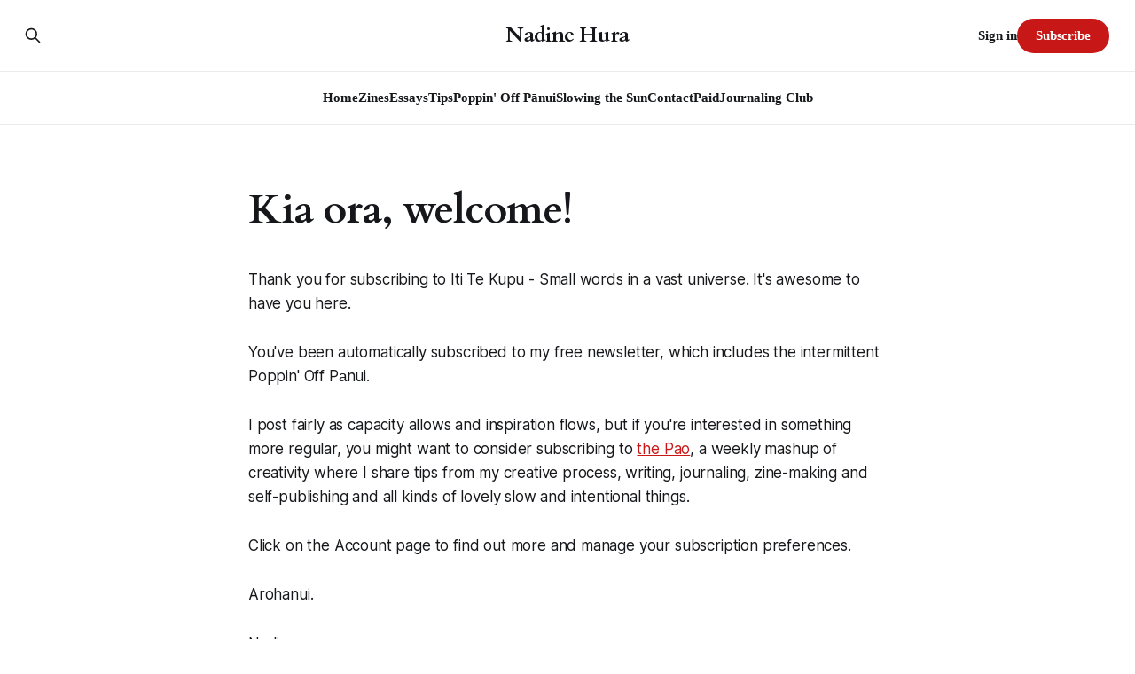

--- FILE ---
content_type: text/html; charset=utf-8
request_url: https://www.nadineannehura.com/thanks-for-subscribing/
body_size: 5321
content:
<!DOCTYPE html>
<html lang="en">
<head>

    <title>Kia ora, welcome!</title>
    <meta charset="utf-8">
    <meta name="viewport" content="width=device-width, initial-scale=1.0">
    
    <link rel="preload" as="style" href="https://www.nadineannehura.com/assets/built/screen.css?v=dba0aab13d">
    <link rel="preload" as="script" href="https://www.nadineannehura.com/assets/built/source.js?v=dba0aab13d">
    
    <link rel="preload" as="font" type="font/woff2" href="https://www.nadineannehura.com/assets/fonts/inter-roman.woff2?v=dba0aab13d" crossorigin="anonymous">
<style>
    @font-face {
        font-family: "Inter";
        font-style: normal;
        font-weight: 100 900;
        font-display: optional;
        src: url(https://www.nadineannehura.com/assets/fonts/inter-roman.woff2?v=dba0aab13d) format("woff2");
        unicode-range: U+0000-00FF, U+0131, U+0152-0153, U+02BB-02BC, U+02C6, U+02DA, U+02DC, U+0304, U+0308, U+0329, U+2000-206F, U+2074, U+20AC, U+2122, U+2191, U+2193, U+2212, U+2215, U+FEFF, U+FFFD;
    }
</style>

    <link rel="stylesheet" type="text/css" href="https://www.nadineannehura.com/assets/built/screen.css?v=dba0aab13d">

    <style>
        :root {
            --background-color: #ffffff
        }
    </style>

    <script>
        /* The script for calculating the color contrast has been taken from
        https://gomakethings.com/dynamically-changing-the-text-color-based-on-background-color-contrast-with-vanilla-js/ */
        var accentColor = getComputedStyle(document.documentElement).getPropertyValue('--background-color');
        accentColor = accentColor.trim().slice(1);

        if (accentColor.length === 3) {
            accentColor = accentColor[0] + accentColor[0] + accentColor[1] + accentColor[1] + accentColor[2] + accentColor[2];
        }

        var r = parseInt(accentColor.substr(0, 2), 16);
        var g = parseInt(accentColor.substr(2, 2), 16);
        var b = parseInt(accentColor.substr(4, 2), 16);
        var yiq = ((r * 299) + (g * 587) + (b * 114)) / 1000;
        var textColor = (yiq >= 128) ? 'dark' : 'light';

        document.documentElement.className = `has-${textColor}-text`;
    </script>

    <link rel="canonical" href="https://www.nadineannehura.com/thanks-for-subscribing/">
    <meta name="referrer" content="no-referrer-when-downgrade">
    
    <meta property="og:site_name" content="Nadine Hura">
    <meta property="og:type" content="website">
    <meta property="og:title" content="Kia ora, welcome!">
    <meta property="og:description" content="Thank you for subscribing to Iti Te Kupu - Small words in a vast universe. It&#x27;s awesome to have you here.

You&#x27;ve been automatically subscribed to my free newsletter, which includes the intermittent Poppin&#x27; Off Pānui.

I post fairly as capacity allows and inspiration flows, but if you&#x27;re interested in">
    <meta property="og:url" content="https://www.nadineannehura.com/thanks-for-subscribing/">
    <meta property="og:image" content="https://www.nadineannehura.com/content/images/size/w1200/2025/08/NADINE-HURA---WEB-COLOUR--Ebony-Lamb--87-1.jpg">
    <meta property="article:published_time" content="2023-10-20T21:36:37.000Z">
    <meta property="article:modified_time" content="2024-11-19T19:20:23.000Z">
    <meta name="twitter:card" content="summary_large_image">
    <meta name="twitter:title" content="Kia ora, welcome!">
    <meta name="twitter:description" content="Thank you for subscribing to Iti Te Kupu - Small words in a vast universe. It&#x27;s awesome to have you here.

You&#x27;ve been automatically subscribed to my free newsletter, which includes the intermittent Poppin&#x27; Off Pānui.

I post fairly as capacity allows and inspiration flows, but if you&#x27;re interested in">
    <meta name="twitter:url" content="https://www.nadineannehura.com/thanks-for-subscribing/">
    <meta name="twitter:image" content="https://www.nadineannehura.com/content/images/size/w1200/2025/08/NADINE-HURA---WEB-COLOUR--Ebony-Lamb--87-1.jpg">
    <meta name="twitter:label1" content="Written by">
    <meta name="twitter:data1" content="Nadine Hura">
    <meta property="og:image:width" content="1200">
    <meta property="og:image:height" content="635">
    
    <script type="application/ld+json">
{
    "@context": "https://schema.org",
    "@type": "Article",
    "publisher": {
        "@type": "Organization",
        "name": "Nadine Hura",
        "url": "https://www.nadineannehura.com/",
        "logo": {
            "@type": "ImageObject",
            "url": "https://www.nadineannehura.com/favicon.ico",
            "width": 48,
            "height": 48
        }
    },
    "author": {
        "@type": "Person",
        "name": "Nadine Hura",
        "image": {
            "@type": "ImageObject",
            "url": "https://www.nadineannehura.com/content/images/2024/06/Black---white-nadine-Verb-1.jpeg",
            "width": 1024,
            "height": 683
        },
        "url": "https://www.nadineannehura.com/author/n/",
        "sameAs": []
    },
    "headline": "Kia ora, welcome!",
    "url": "https://www.nadineannehura.com/thanks-for-subscribing/",
    "datePublished": "2023-10-20T21:36:37.000Z",
    "dateModified": "2024-11-19T19:20:23.000Z",
    "description": "Thank you for subscribing to Iti Te Kupu - Small words in a vast universe. It&#x27;s awesome to have you here.\n\nYou&#x27;ve been automatically subscribed to my free newsletter, which includes the intermittent Poppin&#x27; Off Pānui.\n\nI post fairly as capacity allows and inspiration flows, but if you&#x27;re interested in something more regular, you might want to consider subscribing to the Pao, a weekly mashup of creativity where I share tips from my creative process, writing, journaling, zine-making and self-publi",
    "mainEntityOfPage": "https://www.nadineannehura.com/thanks-for-subscribing/"
}
    </script>

    <meta name="generator" content="Ghost 6.16">
    <link rel="alternate" type="application/rss+xml" title="Nadine Hura" href="https://www.nadineannehura.com/rss/">
    <script defer src="https://cdn.jsdelivr.net/ghost/portal@~2.58/umd/portal.min.js" data-i18n="true" data-ghost="https://www.nadineannehura.com/" data-key="84d083b84af80676f4f791ce81" data-api="https://nadineannehura.ghost.io/ghost/api/content/" data-locale="en" crossorigin="anonymous"></script><style id="gh-members-styles">.gh-post-upgrade-cta-content,
.gh-post-upgrade-cta {
    display: flex;
    flex-direction: column;
    align-items: center;
    font-family: -apple-system, BlinkMacSystemFont, 'Segoe UI', Roboto, Oxygen, Ubuntu, Cantarell, 'Open Sans', 'Helvetica Neue', sans-serif;
    text-align: center;
    width: 100%;
    color: #ffffff;
    font-size: 16px;
}

.gh-post-upgrade-cta-content {
    border-radius: 8px;
    padding: 40px 4vw;
}

.gh-post-upgrade-cta h2 {
    color: #ffffff;
    font-size: 28px;
    letter-spacing: -0.2px;
    margin: 0;
    padding: 0;
}

.gh-post-upgrade-cta p {
    margin: 20px 0 0;
    padding: 0;
}

.gh-post-upgrade-cta small {
    font-size: 16px;
    letter-spacing: -0.2px;
}

.gh-post-upgrade-cta a {
    color: #ffffff;
    cursor: pointer;
    font-weight: 500;
    box-shadow: none;
    text-decoration: underline;
}

.gh-post-upgrade-cta a:hover {
    color: #ffffff;
    opacity: 0.8;
    box-shadow: none;
    text-decoration: underline;
}

.gh-post-upgrade-cta a.gh-btn {
    display: block;
    background: #ffffff;
    text-decoration: none;
    margin: 28px 0 0;
    padding: 8px 18px;
    border-radius: 4px;
    font-size: 16px;
    font-weight: 600;
}

.gh-post-upgrade-cta a.gh-btn:hover {
    opacity: 0.92;
}</style><script async src="https://js.stripe.com/v3/"></script>
    <script defer src="https://cdn.jsdelivr.net/ghost/sodo-search@~1.8/umd/sodo-search.min.js" data-key="84d083b84af80676f4f791ce81" data-styles="https://cdn.jsdelivr.net/ghost/sodo-search@~1.8/umd/main.css" data-sodo-search="https://nadineannehura.ghost.io/" data-locale="en" crossorigin="anonymous"></script>
    
    <link href="https://www.nadineannehura.com/webmentions/receive/" rel="webmention">
    <script defer src="/public/cards.min.js?v=dba0aab13d"></script>
    <link rel="stylesheet" type="text/css" href="/public/cards.min.css?v=dba0aab13d">
    <script defer src="/public/comment-counts.min.js?v=dba0aab13d" data-ghost-comments-counts-api="https://www.nadineannehura.com/members/api/comments/counts/"></script>
    <script defer src="/public/member-attribution.min.js?v=dba0aab13d"></script>
    <script defer src="/public/ghost-stats.min.js?v=dba0aab13d" data-stringify-payload="false" data-datasource="analytics_events" data-storage="localStorage" data-host="https://www.nadineannehura.com/.ghost/analytics/api/v1/page_hit"  tb_site_uuid="668f5b26-4599-446e-9bb4-0c27f9bbbae9" tb_post_uuid="e5d53f1a-545e-415b-a2d5-5794a78f08f5" tb_post_type="page" tb_member_uuid="undefined" tb_member_status="undefined"></script><style>:root {--ghost-accent-color: #c81717;}</style>
    <style>
.c-content--has-shadow {  -webkit-mask-image: none; mask-image: none; }
</style>

<link href="https://fonts.googleapis.com/css2?family=Inria+Serif:wght@200&family=Noto+Serif+Display:wght@100&display=swap" rel="stylesheet">

<style>
  body {
    font-family: 'Noto+Serif+Display'
  }
</style>

<style>
  .c-post-card__excerpt {
    font-family: 'Noto+Serif+Display'}
</style>

<style>
  .c-content dl,
  .c-content fieldset,
  .c-content form,
  .c-content ol,
  .c-content p,
  .c-content pre,
  .c-content ul {
    font-family: '<style>
  .c-content dl,
  .c-content fieldset,
  .c-content form,
  .c-content ol,
  .c-content p,
  .c-content pre,
  .c-content ul {
    font-family: 'Noto+Serif+Display' }
</style>

<style>
  c-tags-list a {
    padding: 10px;
    border: 10px solid;
    border-radius: 8px;
}
</style>

<style>
  .c-logo__link {
    color: #d30620;
    font-size: 28px;
  }
</style>

<style>
  .c-hero {
    background: #201b1c;
  }
</style>

<style>
  .c-hero__content {
    color: white;
}
</style>

<style>
  .c-tags-list a {
    padding: 10px;
    border: 1px solid;
    border-radius: 8px;
}
</style>


    <link rel="preconnect" href="https://fonts.bunny.net"><link rel="stylesheet" href="https://fonts.bunny.net/css?family=cardo:400,700"><style>:root {--gh-font-heading: Cardo;}</style>

</head>
<body class="page-template page-thanks-for-subscribing gh-font-heading-cardo has-sans-title has-sans-body">

<div class="gh-viewport">
    
    <header id="gh-navigation" class="gh-navigation is-stacked gh-outer">
    <div class="gh-navigation-inner gh-inner">

        <div class="gh-navigation-brand">
            <a class="gh-navigation-logo is-title" href="https://www.nadineannehura.com">
                    Nadine Hura
            </a>
            <button class="gh-search gh-icon-button" aria-label="Search this site" data-ghost-search>
    <svg xmlns="http://www.w3.org/2000/svg" fill="none" viewBox="0 0 24 24" stroke="currentColor" stroke-width="2" width="20" height="20"><path stroke-linecap="round" stroke-linejoin="round" d="M21 21l-6-6m2-5a7 7 0 11-14 0 7 7 0 0114 0z"></path></svg></button>            <button class="gh-burger gh-icon-button" aria-label="Menu">
                <svg xmlns="http://www.w3.org/2000/svg" width="24" height="24" fill="currentColor" viewBox="0 0 256 256"><path d="M224,128a8,8,0,0,1-8,8H40a8,8,0,0,1,0-16H216A8,8,0,0,1,224,128ZM40,72H216a8,8,0,0,0,0-16H40a8,8,0,0,0,0,16ZM216,184H40a8,8,0,0,0,0,16H216a8,8,0,0,0,0-16Z"></path></svg>                <svg xmlns="http://www.w3.org/2000/svg" width="24" height="24" fill="currentColor" viewBox="0 0 256 256"><path d="M205.66,194.34a8,8,0,0,1-11.32,11.32L128,139.31,61.66,205.66a8,8,0,0,1-11.32-11.32L116.69,128,50.34,61.66A8,8,0,0,1,61.66,50.34L128,116.69l66.34-66.35a8,8,0,0,1,11.32,11.32L139.31,128Z"></path></svg>            </button>
        </div>

        <nav class="gh-navigation-menu">
            <ul class="nav">
    <li class="nav-home"><a href="https://www.nadineannehura.com/">Home</a></li>
    <li class="nav-zines"><a href="https://www.nadineannehura.com/zines/">Zines</a></li>
    <li class="nav-essays"><a href="https://www.nadineannehura.com/tag/essays/">Essays</a></li>
    <li class="nav-tips"><a href="https://www.nadineannehura.com/tag/inspiration/">Tips</a></li>
    <li class="nav-poppin-off-panui"><a href="https://www.nadineannehura.com/tag/recommendations/">Poppin&#x27; Off Pānui</a></li>
    <li class="nav-slowing-the-sun"><a href="https://www.nadineannehura.com/tag/slowingthesun/">Slowing the Sun</a></li>
    <li class="nav-contact"><a href="https://www.nadineannehura.com/contact/">Contact</a></li>
    <li class="nav-paid"><a href="https://www.nadineannehura.com/tag/paid/">Paid</a></li>
    <li class="nav-journaling-club"><a href="https://www.nadineannehura.com/tag/summer-journaling-club/">Journaling Club</a></li>
</ul>

        </nav>

        <div class="gh-navigation-actions">
                <button class="gh-search gh-icon-button" aria-label="Search this site" data-ghost-search>
    <svg xmlns="http://www.w3.org/2000/svg" fill="none" viewBox="0 0 24 24" stroke="currentColor" stroke-width="2" width="20" height="20"><path stroke-linecap="round" stroke-linejoin="round" d="M21 21l-6-6m2-5a7 7 0 11-14 0 7 7 0 0114 0z"></path></svg></button>                <div class="gh-navigation-members">
                            <a href="#/portal/signin" data-portal="signin">Sign in</a>
                                <a class="gh-button" href="#/portal/signup" data-portal="signup">Subscribe</a>
                </div>
        </div>

    </div>
</header>

    

<main class="gh-main">
    <article class="gh-article post no-image">

            <header class="gh-article-header gh-canvas">
                <h1 class="gh-article-title is-title">Kia ora, welcome!</h1>
                            </header>

        <section class="gh-content gh-canvas is-body">
            <p>Thank you for subscribing to Iti Te Kupu - Small words in a vast universe. It's awesome to have you here.</p><p>You've been automatically subscribed to my free newsletter, which includes the intermittent Poppin' Off Pānui.</p><p>I post fairly as capacity allows and inspiration flows, but if you're interested in something more regular, you might want to consider subscribing to <a href="https://www.nadineannehura.com/tag/he-pao/" rel="noreferrer">the Pao</a>, a weekly mashup of creativity where I share tips from my creative process, writing, journaling, zine-making and self-publishing and all kinds of lovely slow and intentional things.</p><p>Click on the Account page to find out more and manage your subscription preferences.</p><p>Arohanui.</p><p>Nadine</p>
        </section>

    </article>
</main>


    
    <footer class="gh-footer gh-outer">
    <div class="gh-footer-inner gh-inner">

        <div class="gh-footer-bar">
            <span class="gh-footer-logo is-title">
                    Nadine Hura
            </span>
            <nav class="gh-footer-menu">
                <ul class="nav">
    <li class="nav-all-paid-posts"><a href="https://www.nadineannehura.com/tag/paid/">All paid posts</a></li>
</ul>

            </nav>
            <div class="gh-footer-copyright">
                Powered by <a href="https://ghost.org/" target="_blank" rel="noopener">Ghost</a>
            </div>
        </div>

                <section class="gh-footer-signup">
                    <h2 class="gh-footer-signup-header is-title">
                        Nadine Hura
                    </h2>
                    <p class="gh-footer-signup-subhead is-body">
                        Indigenous reclamation as creative practice. Poet, essayist, weigher of things.
                    </p>
                    <form class="gh-form" data-members-form>
    <input class="gh-form-input" id="footer-email" name="email" type="email" placeholder="jamie@example.com" required data-members-email>
    <button class="gh-button" type="submit" aria-label="Subscribe">
        <span><span>Subscribe</span> <svg xmlns="http://www.w3.org/2000/svg" width="32" height="32" fill="currentColor" viewBox="0 0 256 256"><path d="M224.49,136.49l-72,72a12,12,0,0,1-17-17L187,140H40a12,12,0,0,1,0-24H187L135.51,64.48a12,12,0,0,1,17-17l72,72A12,12,0,0,1,224.49,136.49Z"></path></svg></span>
        <svg xmlns="http://www.w3.org/2000/svg" height="24" width="24" viewBox="0 0 24 24">
    <g stroke-linecap="round" stroke-width="2" fill="currentColor" stroke="none" stroke-linejoin="round" class="nc-icon-wrapper">
        <g class="nc-loop-dots-4-24-icon-o">
            <circle cx="4" cy="12" r="3"></circle>
            <circle cx="12" cy="12" r="3"></circle>
            <circle cx="20" cy="12" r="3"></circle>
        </g>
        <style data-cap="butt">
            .nc-loop-dots-4-24-icon-o{--animation-duration:0.8s}
            .nc-loop-dots-4-24-icon-o *{opacity:.4;transform:scale(.75);animation:nc-loop-dots-4-anim var(--animation-duration) infinite}
            .nc-loop-dots-4-24-icon-o :nth-child(1){transform-origin:4px 12px;animation-delay:-.3s;animation-delay:calc(var(--animation-duration)/-2.666)}
            .nc-loop-dots-4-24-icon-o :nth-child(2){transform-origin:12px 12px;animation-delay:-.15s;animation-delay:calc(var(--animation-duration)/-5.333)}
            .nc-loop-dots-4-24-icon-o :nth-child(3){transform-origin:20px 12px}
            @keyframes nc-loop-dots-4-anim{0%,100%{opacity:.4;transform:scale(.75)}50%{opacity:1;transform:scale(1)}}
        </style>
    </g>
</svg>        <svg class="checkmark" xmlns="http://www.w3.org/2000/svg" viewBox="0 0 52 52">
    <path class="checkmark__check" fill="none" d="M14.1 27.2l7.1 7.2 16.7-16.8"/>
    <style>
        .checkmark {
            width: 40px;
            height: 40px;
            display: block;
            stroke-width: 2.5;
            stroke: currentColor;
            stroke-miterlimit: 10;
        }

        .checkmark__check {
            transform-origin: 50% 50%;
            stroke-dasharray: 48;
            stroke-dashoffset: 48;
            animation: stroke .3s cubic-bezier(0.650, 0.000, 0.450, 1.000) forwards;
        }

        @keyframes stroke {
            100% { stroke-dashoffset: 0; }
        }
    </style>
</svg>    </button>
    <p data-members-error></p>
</form>                </section>

    </div>
</footer>    
</div>

    <div class="pswp" tabindex="-1" role="dialog" aria-hidden="true">
    <div class="pswp__bg"></div>

    <div class="pswp__scroll-wrap">
        <div class="pswp__container">
            <div class="pswp__item"></div>
            <div class="pswp__item"></div>
            <div class="pswp__item"></div>
        </div>

        <div class="pswp__ui pswp__ui--hidden">
            <div class="pswp__top-bar">
                <div class="pswp__counter"></div>

                <button class="pswp__button pswp__button--close" title="Close (Esc)"></button>
                <button class="pswp__button pswp__button--share" title="Share"></button>
                <button class="pswp__button pswp__button--fs" title="Toggle fullscreen"></button>
                <button class="pswp__button pswp__button--zoom" title="Zoom in/out"></button>

                <div class="pswp__preloader">
                    <div class="pswp__preloader__icn">
                        <div class="pswp__preloader__cut">
                            <div class="pswp__preloader__donut"></div>
                        </div>
                    </div>
                </div>
            </div>

            <div class="pswp__share-modal pswp__share-modal--hidden pswp__single-tap">
                <div class="pswp__share-tooltip"></div>
            </div>

            <button class="pswp__button pswp__button--arrow--left" title="Previous (arrow left)"></button>
            <button class="pswp__button pswp__button--arrow--right" title="Next (arrow right)"></button>

            <div class="pswp__caption">
                <div class="pswp__caption__center"></div>
            </div>
        </div>
    </div>
</div>
<script src="https://www.nadineannehura.com/assets/built/source.js?v=dba0aab13d"></script>



</body>
</html>
